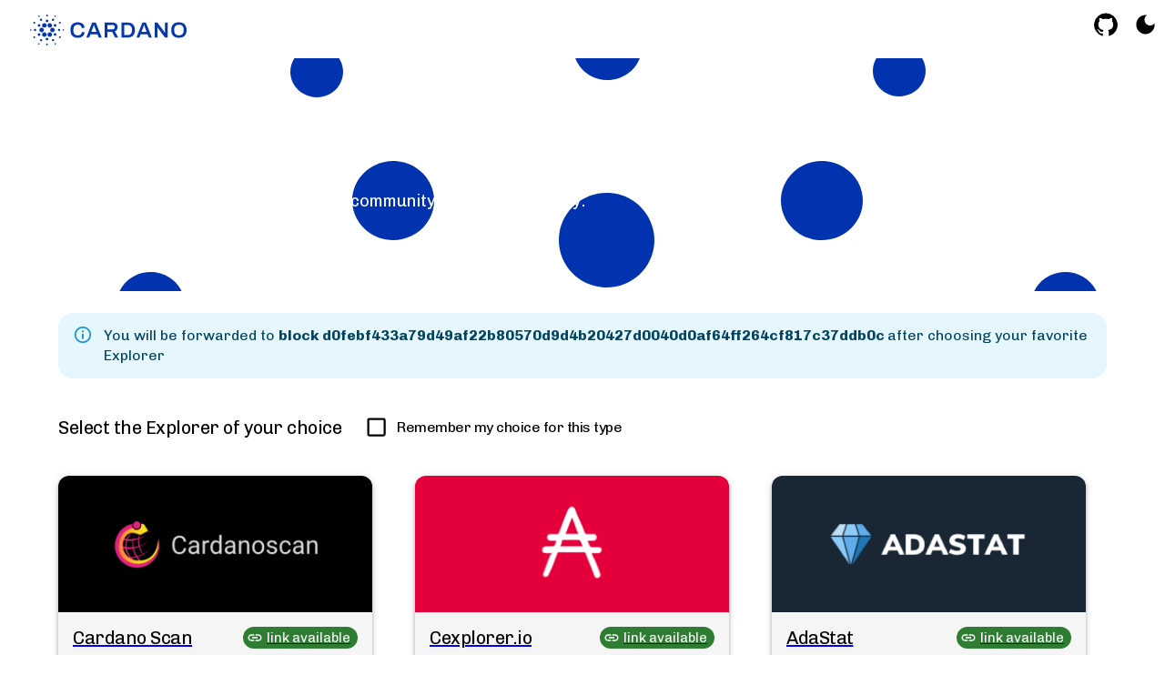

--- FILE ---
content_type: text/html; charset=utf-8
request_url: https://explorer.cardano.org/en/block?id=d0febf433a79d49af22b80570d9d4b20427d0040d0af64ff264cf817c37ddb0c
body_size: 537
content:
<!DOCTYPE html>
<html lang="en">
  <head>
    <meta charset="UTF-8" />
    <link rel="icon" href="assets/favicon.ico" />
    <meta name="viewport" content="width=device-width, initial-scale=1.0" />
    <title>Cardano Explorers</title>
    <link rel="preconnect" href="https://fonts.googleapis.com" />
    <link rel="preconnect" href="https://fonts.gstatic.com" crossorigin />
    <link
      href="https://fonts.googleapis.com/css2?family=Chivo:ital,wght@0,100..900;1,100..900&display=swap"
      rel="stylesheet"
    />
    <!-- Matomo -->
    <script>
      var _paq = (window._paq = window._paq || []);
      /* tracker methods like "setCustomDimension" should be called before "trackPageView" */
      _paq.push(["trackPageView"]);
      _paq.push(["enableLinkTracking"]);
      (function () {
        var u = "https://cardanofoundation.matomo.cloud/";
        _paq.push(["setTrackerUrl", u + "matomo.php"]);
        _paq.push(["setSiteId", "7"]);
        var d = document,
          g = d.createElement("script"),
          s = d.getElementsByTagName("script")[0];
        g.async = true;
        g.src =
          "https://cdn.matomo.cloud/cardanofoundation.matomo.cloud/matomo.js";
        s.parentNode.insertBefore(g, s);
      })();
    </script>
    <!-- End Matomo Code -->
    <script type="module" crossorigin src="/assets/index-D_e6XiD9.js"></script>
    <link rel="stylesheet" crossorigin href="/assets/index-CkBoTuTH.css">
  </head>
  <body>
    <div id="root"></div>
  </body>
</html>


--- FILE ---
content_type: text/css; charset=utf-8
request_url: https://explorer.cardano.org/assets/index-CkBoTuTH.css
body_size: -147
content:
body{margin:0;padding:0;font-style:normal;font-family:Chivo,sans-serif;background:#fff;background-repeat:no-repeat;background-size:cover}#root{justify-content:center;align-items:center;min-height:100vh}
